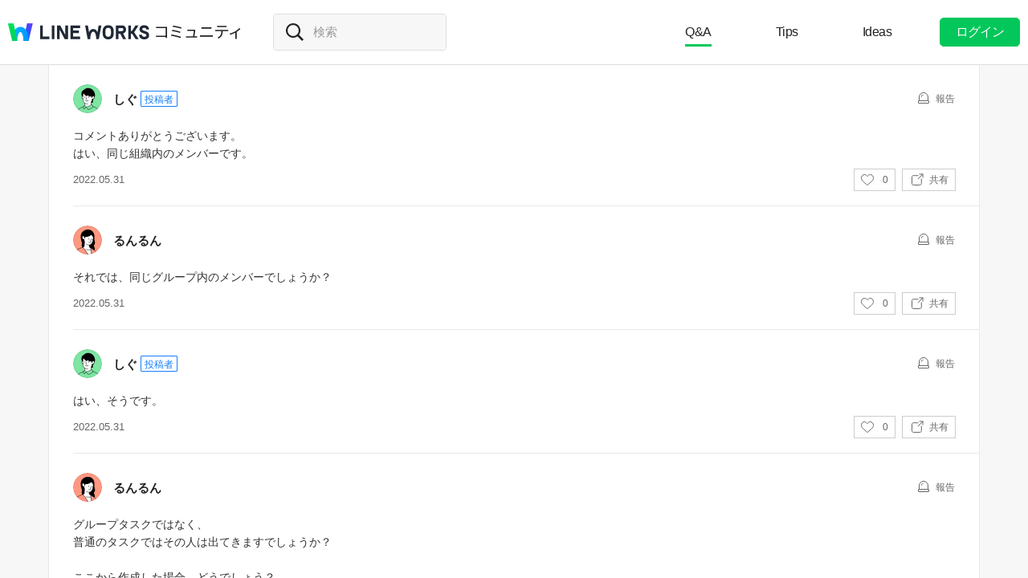

--- FILE ---
content_type: text/html;charset=UTF-8
request_url: https://community.worksmobile.com/jp/posts/5262?scrollToCommentNo=12402
body_size: 9966
content:
<!doctype html>
<html xmlns="http://www.w3.org/1999/xhtml" lang="ja">
<head>
    <html xmlns="http://www.w3.org/1999/xhtml">

    <!-- Google Tag Manager -->
    <script>
        var serviceType = 'community';
        var country = 'jp';
        var gtmCode = '';

        if(serviceType == 'community') {
        	gtmCode = 'GTM-5F38Q3H';
        } else if(serviceType == 'forum' && country == 'kr') {
			gtmCode = 'GTM-KKRMZ98';
        } else if(serviceType == 'forum' && country == 'jp') {
			gtmCode = 'GTM-WS9QDK9';
		}

        (function(w,d,s,l,i){w[l]=w[l]||[];w[l].push(
		{'gtm.start': new Date().getTime(),event:'gtm.js'}
    	);var f=d.getElementsByTagName(s)[0],
		j=d.createElement(s),dl=l!='dataLayer'?'&l='+l:'';j.async=true;j.src=
		'https://www.googletagmanager.com/gtm.js?id='+i+dl;f.parentNode.insertBefore(j,f);
	    })(window,document,'script','dataLayer',gtmCode);
    </script>
    <!-- End Google Tag Manager -->


    <meta http-equiv="Content-Type" content="text/html; charset=UTF-8">
    <meta content="IE=edge" http-equiv="X-UA-Compatible">
    <meta name="viewport" content="width=device-width,initial-scale=1.0,minimum-scale=1.0,maximum-scale=1.0">
    <link rel="shortcut icon" type="image/png"
          href="/favicon.ico">
    <html><link href="/jp/css/community.c224256c84913f0.css" rel="stylesheet">

    
    <!-- 메타 태그 정의 ogtag, twitter tag, seo -->
    
    
    <title>タスクの担当者に一部検索されない - LINE WORKS - LINE WORKSコミュニティ</title>
    
    <meta name="description" content="現在導入テスト中です。 作成したグループ内でタスクを作成し、担当者を割り当てようとした際に、検索されないメンバーがいます。 同様の事例がありましたら、回避策などお教えください。">
    <meta property="og:locale" content="ja_JP">
    <meta property="og:type" content="article">
    <meta property="og:title" content="タスクの担当者に一部検索されない">
    <meta property="og:description" content="現在導入テスト中です。 作成したグループ内でタスクを作成し、担当者を割り当てようとした際に、検索されないメンバーがいます。 同様の事例がありましたら、回避策などお教えください。">
    <meta property="og:url" content="http://community.worksmobile.com/jp/posts/5262">
    <meta property="og:image" content="https://static.worksmobile.net/static/wm/developers/LW_BI_Appicon@2x.png">
    <meta property="og:site_name" content="LINE WORKSコミュニティ">
    <meta name="twitter:card" content="summary">
    <meta name="twitter:title" content="タスクの担当者に一部検索されない">
    <meta name="twitter:description" content="現在導入テスト中です。 作成したグループ内でタスクを作成し、担当者を割り当てようとした際に、検索されないメンバーがいます。 同様の事例がありましたら、回避策などお教えください。">
    <meta name="twitter:url" content="http://community.worksmobile.com/jp/posts/5262">
    <meta name="twitter:image" content="https://static.worksmobile.net/static/wm/developers/LW_BI_Appicon@2x.png">
    <meta name="twitter:site" content="LINE WORKSコミュニティ">
    <meta name="twitter:creator" content="LINE WORKSコミュニティ">



    
        <meta name="google-site-verification" content="7UYIulutLgVTZ7KjpBTsHMkW9M9Q2qYWpjXF88I98oQ"/>
    
</head>
<!-- [D] language class : ko_KR / en_US / ja_JP / zh_TW / zh_CN  -->
<body class="ja_JP"
      data-locale="ja_JP">

<a href="#content" class="skip">Content</a>

<!-- [D] if main page, add .main class -->
<!-- [D] if width of document less than 1000px, add .mobile class -->
<div class="ly_mobile _layer_mobile" style="display: none; z-index: 40;">
    <div class="ly_box ly_report _layer_report" style="display: none;">
    <h3 class="h_tit">報告理由</h3>
    <ul class="option">
        <li><input type="radio" value="SPAM" class="chkbox" id="chk_report1" name="report_reason" checked=""><label for="chk_report1" class="chkbox">スパム</label></li>
        <li><input type="radio" value="PRIVACY" class="chkbox" id="chk_report2" name="report_reason"><label for="chk_report2" class="chkbox">個人情報の漏洩</label></li>
        <li><input type="radio" value="LEWDNESS" class="chkbox" id="chk_report3" name="report_reason"><label for="chk_report3" class="chkbox">倫理や著作権の違反</label></li>
        <li><input type="radio" value="PROMOTIONAL" class="chkbox" id="chk_report4" name="report_reason"><label for="chk_report4" class="chkbox">広告・宣伝行為</label></li>
        <li>
            <input type="radio" value="ETC" class="chkbox" id="chk_report5" name="report_reason"><label for="chk_report5" class="chkbox">その他</label>
            <p class="inpbox"><input type="text" class="_report_detail" disabled placeholder="その他の理由を入力してください。" maxlength="100"></p>
            <p class="lnk">
                <a href="/jp/terms" target="_blank">利用規約見る</a>
                
            </p>
        </li>
    </ul>
    <div class="btns">
        <button type="button" class="btn _btn_cancel">キャンセル</button>
        <button type="button" class="btn point _btn_ok"><strong>OK</strong></button>
    </div>
</div>
    <div class="ly_box ly_social _layer_social" style="display: none;">
    <h3 class="h_tit">共有する</h3>
    <div class="sns_share">
        <button type="button" class="facebook _facebook">Facebook</button>
        <button type="button" class="twitter _twitter">Twitter</button>
        
    </div>
    <div class="copy_url">
        <strong id="shareUrl" class="_share_url">http://community.wm/v/001ddddfadfadfadfadfafdasdasf</strong>
        <button type="button" id="copyUrl" class="_btn_copy_url">URLをコピー</button>
    </div>
    <div class="btns single">
        <button type="button" class="btn _btn_cancel">キャンセル</button>
    </div>
</div>
    <div class="ly_content _alert_layer" style="display: none;">
    <h3 class="blind"></h3>
    <div class="ly_inner">
        <h4 class="_alert_message"></h4>
        <div class="btn_area">
            <button type="button" class="btn tx_point _alert_ok">OK</button>
        </div>
    </div>
</div>
    <div class="ly_content _confirm_layer" style="display: none;">
    <h3 class="blind"></h3>
    <div class="ly_inner">
        <h4 class="_confirm_title"></h4>
        <p class="text _confirm_body"></p>
        <div class="btn_area">
            <button type="button" class="btn _confirm_cancel">キャンセル</button>
            <button type="button" class="btn tx_point _confirm_ok">OK</button>
        </div>
    </div>
</div>
</div>
<!-- layer -->
<div id="community" class="
      view_page
      
      
      on_board
      ">
    <div id="" class="community_inner _community_inner">
        <html xmlns="http://www.w3.org/1999/xhtml">
<header class="_header" id="header">
    <div class="wrap">
        <h1 class="lineworks _lineworks"><a href="https://line-works.com" target="_blank">@BRAND@ WORKS</a></h1>
        <h2 class="community _community"><a href="/jp">コミュニティ</a></h2>

        <!-- [D] 검색어 입력창 포커스시, .open 클래스 추가해주세요. -->
        <div class="srch_wrap _search_root _searchWrap">
            <div class="search_input">
                    <span class="input_area">
                        <label for="srch_input" class="blind">検索</label>
                        <input type="text" id="srch_input" placeholder="検索" class="_search_input" name="検索">
                    </span>
            </div>
        </div>
        <div class="util">
            <!--for subPage-->
            <ul class="menu board">
                <li class="selected"
                    value="1001">
                    <a class="menu_link" href="/jp/posts?boardNo=1001">Q&amp;A</a>
                </li>
                <li value="1002">
                    <a class="menu_link" href="/jp/posts?boardNo=1002">Tips</a>
                </li>
                <li value="1003">
                    <a class="menu_link" href="/jp/posts?boardNo=1003">Ideas</a>
                </li>
            </ul>
            <ul class="menu">
                <li><a target="_blank" href="https://help.worksmobile.com/jp">ヘルプセンター</a></li>
            </ul>
            
            <button type="button" class="btn point _btnLogin"><strong>ログイン</strong></button>
        </div>
        
        
    </div>

    
</header>

        
    
    


        
    
    <div class="tabs">
        <ul class="tab_list _select_board" data-board_no="1001">
            <li class="selected"
                value="1001">
                <a href="/jp/posts?boardNo=1001">Q&amp;A</a>
            </li>
            <li value="1002">
                <a href="/jp/posts?boardNo=1002">Tips</a>
            </li>
            <li value="1003">
                <a href="/jp/posts?boardNo=1003">Ideas</a>
            </li>
        </ul>
    </div>


        <div class="community_container _community_container">
            
    <div id="contents">
        <input id="postNo" type="hidden" value="5262">
        <input id="postWriterMemberUsid" type="hidden" value="120002501565184">
        <input id="device" type="hidden" value="MOBILE">
        <input id="scrollToCommentNo" type="hidden" value="12402">
        <button class="_copy_proxy" style="display:none;"></button>
        <div class="article _post_wrapper">
            <div class="wrap">
                <div class="h_box">
                    
    <div class="cate_badge">
                        <span class="category qna  "><a
                                href="/jp/posts?boardNo=1001">Q&amp;A</a></span>
        <span class="category"><a href="/jp/posts?boardNo=1001&amp;categoryNo=3">LINE WORKS</a></span>
    </div>

                    <h3 class="h_tit">タスクの担当者に一部検索されない</h3>
                </div>
                <div class="infor_box">
                    <div class="profile">
                        <p class="thmb"><a href="/jp/members/120002501565184/posts"><img
                                src="https://ssl.pstatic.net/static/pwe/wm/community/profile/profile-08-152.svg"></a>
                        </p>
                        <p class="name"><a href='/jp/members/120002501565184/posts'>しぐ</a></p>
                        <p class="infor"><span class="date">2022.05.30</span><span class="count">既読 <em>4203</em></span></p>
                    </div>
                    <div class="ctrl">
                        <button type="button" class="btn_report _btn_report" >報告</button>
                        
                    </div>

                    <div class="ly_more _option_layer_for_close _post_modify_layer" style="display: none;top: 56px;right: 0;" >
                        <button type="button" class="_btn_modify">修正</button>
                        <button type="button" class="_btn_remove">削除</button>
                    </div>
                </div>

                <div class="ct_box" >現在導入テスト中です。<br>作成したグループ内でタスクを作成し、担当者を割り当てようとした際に、検索されないメンバーがいます。<br>同様の事例がありましたら、回避策などお教えください。</div>

                <div class="like_box _like_box">
                    <input type="checkbox" id="like_post" name="likeit" class="blind">
                    <label for="like_post" class="label_like _like_label">
                        
                            <span class="text">私も知りたいです！</span>
                            
                            
                        
                        
                        <span class="state _like_count">1</span></label>
                    <div class="tooltip">投稿に新しいコメントが追加されましたら通知を送信します。</div>
                </div>

                

                <div class="social_box _social_box">
                    <div class="utile">
                        <span class="comment _comment_count">11</span>
                    </div>
                    <div class="url">
                        <button type="button" class="btn_share _btn_share">共有</button>
                    </div>
                </div>
            </div>
        </div>
        <div class="wrap comment _comment_list_wrapper">
    
    <h3 class="h_tit">コメント<em class='_comment_count'>11</em></h3>
    
    <ul class="box" id="ulCommentList" style="display:block">
        
            
    <li class="cmt _comment_wrapper" value="12398">
        <p class="alert">업데이트 된 답글입니다.</p>
        
    <div class="profile _profile">
        <p class="thmb"><a href="/jp/members/110002502482406/posts"><img
                src="https://ssl.pstatic.net/static/pwe/wm/community/profile/profile-05-152.svg?1618193142853"></a>
        </p>
        
        <p class="name _name">
            <a href="/jp/members/110002502482406/posts">るんるん</a>
            
        </p>
        <div class="menu">
            <button type="button"
                    class="btn_report _btn_comment_report"><i>報告</i></button>
            
            
        </div>
    </div>

    <div class="ct _body" data-original-comment="外部LINEWORKSメンバーだとできないようです。
https://help.worksmobile.com/jp/task/manage-task/set-external-user-as-assignee/

同じテナント（＠以下が同じID）のメンバーでしょうか？">
        
        外部LINEWORKSメンバーだとできないようです。<br><a href="https://help.worksmobile.com/jp/task/manage-task/set-external-user-as-assignee/" target="_blank">https://help.worksmobile.com/jp/task/manage-task/set-external-user-as-assignee/</a><br><br>同じテナント（＠以下が同じID）のメンバーでしょうか？
    </div>

    
    
    <p class="date">2022.05.31</p>
    <div class="utile _comment_utile_wrapper">
        
        <div class="likeitbox">
            <input type="checkbox" id="false_comment_like_12398" name="likeit_cmt2"><label for="false_comment_like_12398" class="like _comment_like_label"><i>いいね</i></label>
            <span class="likeit _comment_like_count">0</span>
        </div>
        <button type="button" class="btn_share _btn_share">共有</button>
    </div>

    </li>

        
            
    <li class="cmt _comment_wrapper" value="12402">
        <p class="alert">업데이트 된 답글입니다.</p>
        
    <div class="profile _profile">
        <p class="thmb"><a href="/jp/members/120002501565184/posts"><img
                src="https://ssl.pstatic.net/static/pwe/wm/community/profile/profile-08-152.svg"></a>
        </p>
        
        <p class="name _name">
            <a href="/jp/members/120002501565184/posts">しぐ</a>
            <i class="ico_writer">投稿者</i>
        </p>
        <div class="menu">
            <button type="button"
                    class="btn_report _btn_comment_report"><i>報告</i></button>
            
            
        </div>
    </div>

    <div class="ct _body" data-original-comment="コメントありがとうございます。
はい、同じ組織内のメンバーです。">
        
        コメントありがとうございます。<br>はい、同じ組織内のメンバーです。
    </div>

    
    
    <p class="date">2022.05.31</p>
    <div class="utile _comment_utile_wrapper">
        
        <div class="likeitbox">
            <input type="checkbox" id="false_comment_like_12402" name="likeit_cmt2"><label for="false_comment_like_12402" class="like _comment_like_label"><i>いいね</i></label>
            <span class="likeit _comment_like_count">0</span>
        </div>
        <button type="button" class="btn_share _btn_share">共有</button>
    </div>

    </li>

        
            
    <li class="cmt _comment_wrapper" value="12404">
        <p class="alert">업데이트 된 답글입니다.</p>
        
    <div class="profile _profile">
        <p class="thmb"><a href="/jp/members/110002502482406/posts"><img
                src="https://ssl.pstatic.net/static/pwe/wm/community/profile/profile-05-152.svg?1618193142853"></a>
        </p>
        
        <p class="name _name">
            <a href="/jp/members/110002502482406/posts">るんるん</a>
            
        </p>
        <div class="menu">
            <button type="button"
                    class="btn_report _btn_comment_report"><i>報告</i></button>
            
            
        </div>
    </div>

    <div class="ct _body" data-original-comment="それでは、同じグループ内のメンバーでしょうか？">
        
        それでは、同じグループ内のメンバーでしょうか？
    </div>

    
    
    <p class="date">2022.05.31</p>
    <div class="utile _comment_utile_wrapper">
        
        <div class="likeitbox">
            <input type="checkbox" id="false_comment_like_12404" name="likeit_cmt2"><label for="false_comment_like_12404" class="like _comment_like_label"><i>いいね</i></label>
            <span class="likeit _comment_like_count">0</span>
        </div>
        <button type="button" class="btn_share _btn_share">共有</button>
    </div>

    </li>

        
            
    <li class="cmt _comment_wrapper" value="12405">
        <p class="alert">업데이트 된 답글입니다.</p>
        
    <div class="profile _profile">
        <p class="thmb"><a href="/jp/members/120002501565184/posts"><img
                src="https://ssl.pstatic.net/static/pwe/wm/community/profile/profile-08-152.svg"></a>
        </p>
        
        <p class="name _name">
            <a href="/jp/members/120002501565184/posts">しぐ</a>
            <i class="ico_writer">投稿者</i>
        </p>
        <div class="menu">
            <button type="button"
                    class="btn_report _btn_comment_report"><i>報告</i></button>
            
            
        </div>
    </div>

    <div class="ct _body" data-original-comment="はい、そうです。">
        
        はい、そうです。
    </div>

    
    
    <p class="date">2022.05.31</p>
    <div class="utile _comment_utile_wrapper">
        
        <div class="likeitbox">
            <input type="checkbox" id="false_comment_like_12405" name="likeit_cmt2"><label for="false_comment_like_12405" class="like _comment_like_label"><i>いいね</i></label>
            <span class="likeit _comment_like_count">0</span>
        </div>
        <button type="button" class="btn_share _btn_share">共有</button>
    </div>

    </li>

        
            
    <li class="cmt _comment_wrapper" value="12406">
        <p class="alert">업데이트 된 답글입니다.</p>
        
    <div class="profile _profile">
        <p class="thmb"><a href="/jp/members/110002502482406/posts"><img
                src="https://ssl.pstatic.net/static/pwe/wm/community/profile/profile-05-152.svg?1618193142853"></a>
        </p>
        
        <p class="name _name">
            <a href="/jp/members/110002502482406/posts">るんるん</a>
            
        </p>
        <div class="menu">
            <button type="button"
                    class="btn_report _btn_comment_report"><i>報告</i></button>
            
            
        </div>
    </div>

    <div class="ct _body" data-original-comment="グループタスクではなく、
普通のタスクではその人は出てきますでしょうか？

ここから作成した場合、どうでしょう？">
        
        グループタスクではなく、<br>普通のタスクではその人は出てきますでしょうか？<br><br>ここから作成した場合、どうでしょう？
    </div>

    
    <div class="att_file _att_file">
        <p class="file"><img src="https://storage.worksmobile.com/k/community/t/jp1.0/0/0/110002502482406.98619.1653989075171/w700">
        </p>
    </div>
    <p class="date">2022.05.31</p>
    <div class="utile _comment_utile_wrapper">
        
        <div class="likeitbox">
            <input type="checkbox" id="false_comment_like_12406" name="likeit_cmt2"><label for="false_comment_like_12406" class="like _comment_like_label"><i>いいね</i></label>
            <span class="likeit _comment_like_count">0</span>
        </div>
        <button type="button" class="btn_share _btn_share">共有</button>
    </div>

    </li>

        
            
    <li class="cmt _comment_wrapper" value="12407">
        <p class="alert">업데이트 된 답글입니다.</p>
        
    <div class="profile _profile">
        <p class="thmb"><a href="/jp/members/120002501565184/posts"><img
                src="https://ssl.pstatic.net/static/pwe/wm/community/profile/profile-08-152.svg"></a>
        </p>
        
        <p class="name _name">
            <a href="/jp/members/120002501565184/posts">しぐ</a>
            <i class="ico_writer">投稿者</i>
        </p>
        <div class="menu">
            <button type="button"
                    class="btn_report _btn_comment_report"><i>報告</i></button>
            
            
        </div>
    </div>

    <div class="ct _body" data-original-comment="通常のタスクの場合、何名かは表示されました。全員ではありませんが、、、">
        
        通常のタスクの場合、何名かは表示されました。全員ではありませんが、、、
    </div>

    
    
    <p class="date">2022.05.31</p>
    <div class="utile _comment_utile_wrapper">
        
        <div class="likeitbox">
            <input type="checkbox" id="false_comment_like_12407" name="likeit_cmt2"><label for="false_comment_like_12407" class="like _comment_like_label"><i>いいね</i></label>
            <span class="likeit _comment_like_count">0</span>
        </div>
        <button type="button" class="btn_share _btn_share">共有</button>
    </div>

    </li>

        
            
    <li class="cmt _comment_wrapper" value="12408">
        <p class="alert">업데이트 된 답글입니다.</p>
        
    <div class="profile _profile">
        <p class="thmb"><a href="/jp/members/110002502482406/posts"><img
                src="https://ssl.pstatic.net/static/pwe/wm/community/profile/profile-05-152.svg?1618193142853"></a>
        </p>
        
        <p class="name _name">
            <a href="/jp/members/110002502482406/posts">るんるん</a>
            
        </p>
        <div class="menu">
            <button type="button"
                    class="btn_report _btn_comment_report"><i>報告</i></button>
            
            
        </div>
    </div>

    <div class="ct _body" data-original-comment="登録されているメンバーは全員表示されるはずなので…
まだ登録されていないのかな？と思われます。
アドレス帳の確認で、誰が登録済なのか分かります。

ここに出てこない人は未登録ですので、タスクにも名前は出てきません。">
        
        登録されているメンバーは全員表示されるはずなので…<br>まだ登録されていないのかな？と思われます。<br>アドレス帳の確認で、誰が登録済なのか分かります。<br><br>ここに出てこない人は未登録ですので、タスクにも名前は出てきません。
    </div>

    
    <div class="att_file _att_file">
        <p class="file"><img src="https://storage.worksmobile.com/k/community/t/jp1.0/0/0/110002502482406.26537.1653989612668/w700">
        </p>
    </div>
    <p class="date">2022.05.31</p>
    <div class="utile _comment_utile_wrapper">
        
        <div class="likeitbox">
            <input type="checkbox" id="false_comment_like_12408" name="likeit_cmt2"><label for="false_comment_like_12408" class="like _comment_like_label"><i>いいね</i></label>
            <span class="likeit _comment_like_count">0</span>
        </div>
        <button type="button" class="btn_share _btn_share">共有</button>
    </div>

    </li>

        
            
    <li class="cmt _comment_wrapper" value="12409">
        <p class="alert">업데이트 된 답글입니다.</p>
        
    <div class="profile _profile">
        <p class="thmb"><a href="/jp/members/120002501565184/posts"><img
                src="https://ssl.pstatic.net/static/pwe/wm/community/profile/profile-08-152.svg"></a>
        </p>
        
        <p class="name _name">
            <a href="/jp/members/120002501565184/posts">しぐ</a>
            <i class="ico_writer">投稿者</i>
        </p>
        <div class="menu">
            <button type="button"
                    class="btn_report _btn_comment_report"><i>報告</i></button>
            
            
        </div>
    </div>

    <div class="ct _body" data-original-comment="ありがとうございます。確認してみますね。">
        
        ありがとうございます。確認してみますね。
    </div>

    
    
    <p class="date">2022.05.31</p>
    <div class="utile _comment_utile_wrapper">
        
        <div class="likeitbox">
            <input type="checkbox" id="false_comment_like_12409" name="likeit_cmt2"><label for="false_comment_like_12409" class="like _comment_like_label"><i>いいね</i></label>
            <span class="likeit _comment_like_count">0</span>
        </div>
        <button type="button" class="btn_share _btn_share">共有</button>
    </div>

    </li>

        
            
    <li class="cmt _comment_wrapper" value="12410">
        <p class="alert">업데이트 된 답글입니다.</p>
        
    <div class="profile _profile">
        <p class="thmb"><a href="/jp/members/110002502482406/posts"><img
                src="https://ssl.pstatic.net/static/pwe/wm/community/profile/profile-05-152.svg?1618193142853"></a>
        </p>
        
        <p class="name _name">
            <a href="/jp/members/110002502482406/posts">るんるん</a>
            
        </p>
        <div class="menu">
            <button type="button"
                    class="btn_report _btn_comment_report"><i>報告</i></button>
            
            
        </div>
    </div>

    <div class="ct _body">
        
        
    </div>

    <p class="sticker _sticker">
        <img src="https://static.worksmobile.net/static/wm/stickers/0/0/1/25622/PC/482417727.png">
    </p>
    
    <p class="date">2022.05.31</p>
    <div class="utile _comment_utile_wrapper">
        
        <div class="likeitbox">
            <input type="checkbox" id="false_comment_like_12410" name="likeit_cmt2"><label for="false_comment_like_12410" class="like _comment_like_label"><i>いいね</i></label>
            <span class="likeit _comment_like_count">0</span>
        </div>
        <button type="button" class="btn_share _btn_share">共有</button>
    </div>

    </li>

        
            
    <li class="cmt _comment_wrapper" value="12416">
        <p class="alert">업데이트 된 답글입니다.</p>
        
    <div class="profile _profile">
        <p class="thmb"><a href="/jp/members/120002501565184/posts"><img
                src="https://ssl.pstatic.net/static/pwe/wm/community/profile/profile-08-152.svg"></a>
        </p>
        
        <p class="name _name">
            <a href="/jp/members/120002501565184/posts">しぐ</a>
            <i class="ico_writer">投稿者</i>
        </p>
        <div class="menu">
            <button type="button"
                    class="btn_report _btn_comment_report"><i>報告</i></button>
            
            
        </div>
    </div>

    <div class="ct _body" data-original-comment="非公開としている組織に所属していることが原因でした。ありがとうございました。">
        
        非公開としている組織に所属していることが原因でした。ありがとうございました。
    </div>

    
    
    <p class="date">2022.05.31</p>
    <div class="utile _comment_utile_wrapper">
        
        <div class="likeitbox">
            <input type="checkbox" id="false_comment_like_12416" name="likeit_cmt2"><label for="false_comment_like_12416" class="like _comment_like_label"><i>いいね</i></label>
            <span class="likeit _comment_like_count">0</span>
        </div>
        <button type="button" class="btn_share _btn_share">共有</button>
    </div>

    </li>

        
            
    <li class="cmt _comment_wrapper" value="12430">
        <p class="alert">업데이트 된 답글입니다.</p>
        
    <div class="profile _profile">
        <p class="thmb"><a href="/jp/members/110002502482406/posts"><img
                src="https://ssl.pstatic.net/static/pwe/wm/community/profile/profile-05-152.svg?1618193142853"></a>
        </p>
        
        <p class="name _name">
            <a href="/jp/members/110002502482406/posts">るんるん</a>
            
        </p>
        <div class="menu">
            <button type="button"
                    class="btn_report _btn_comment_report"><i>報告</i></button>
            
            
        </div>
    </div>

    <div class="ct _body" data-original-comment="解決して良かったです！">
        
        解決して良かったです！
    </div>

    <p class="sticker _sticker">
        <img src="https://static.worksmobile.net/static/wm/stickers/0/0/1/25621/PC/482413396.png">
    </p>
    
    <p class="date">2022.06.01</p>
    <div class="utile _comment_utile_wrapper">
        
        <div class="likeitbox">
            <input type="checkbox" id="false_comment_like_12430" name="likeit_cmt2"><label for="false_comment_like_12430" class="like _comment_like_label"><i>いいね</i></label>
            <span class="likeit _comment_like_count">0</span>
        </div>
        <button type="button" class="btn_share _btn_share">共有</button>
    </div>

    </li>

        
    </ul>

    
    <!-- [D] 첨부파일 업로드 시 .inc_file 클래스 추가 -->
    

    
    <script id="comment_modify_template" type="text/x-handlebars-template">
        <li class="cmt _comment_modify_wrapper" value="{{commentNo}}">
            <div class="profile">
                <p class="thmb"><img src="{{profileImageUrl}}" ></p>
                <p class="name">
                    <span class="inner">
                    {{#ifCond reward '>' '0'}}
                        <em class="ico_reward"></em>
                    {{/ifCond}}
                    {{name}}
                    </span>
                </p>
                <div class="menu">
                    <button type="button" class="btn_cancel_edit _comment_modify_cancel">キャンセル</button>
                </div>
            </div>
            <div class="ct fm_cmt _form_comment {{includeFile}} {{includeSticker}}">
                <div class="txtarea chk_byte">
                    <textarea class="_comment_body" rows="3" cols="50" placeholder="コメントを入力してください。">{{body}}</textarea>
                </div>
                <div class="action">
                    <div class="att_file">
                        <button type="button" class="btn_file _attach_file"><i>파일 첨부</i></button>
                        <button type="button" class="btn_sticker _btn_sticker"><i>스티커 첨부</i></button>
                        <div class="file_list">
                            <p class="file"><img class="_image_comment" src="{{imageUrl}}"><button type="button" class="remove _file_remove"><i>파일 제거</i></button></p>
                        </div>
                        <div class="ly_sticker _ly_sticker _option_layer_for_close" style="display:none;left:0;bottom:50px">
                            <!-- sticker -->
                            <div class="sticker_wrap _sticker_wrap" style="display: block">
                                <!-- category -->
                                <div class="cate_st _cate_st">
                                    <ul style="left: 36px" class="_comment_package_wrapper">
                                        <li class="selected"><button class="recent"><span class="blind">Recently used</span></button></li>

                                    </ul>
                                        <!-- [D] If the btn hide, add class "disabled" -->
                                    <button class="btn_cate_prev"><i class="ico_arr">previous</i></button>
                                    <button class="btn_cate_next"><i class="ico_arr">next</i></button>
                                </div>
                                        <!-- sticker list -->
                                        <!-- [D] if focus .list_sticker, add class '.focus' -->
                                        <!-- [D] if focus .list_sticker > .preview_st, add class '.focusin' -->
                                <div class="list_sticker _list_sticker">
                                    <div class="scroller _comment_sticker_list_wrapper">
                                    </div>
                                </div>
                            </div>
                        </div>
                    </div>
                    <button type="button" class="btn_submit _comment_write_submit">書き込む</button>
                </div>
            </div>

        </li>
    </script>

    
    <script id="comment_inner_template" type="text/x-handlebars-template">
        <div class="profile _profile">
            <p class="thmb"><a href="/{{country}}/members/{{comment.member.memberUsid}}/posts"><img
                    src="{{comment.member.profileImageUrl}}"
                    onerror="this.src='https://static.worksmobile.net/static/pwe/wm/common/img_profile.svg'"></a></p>
            <p class="name _name" {{isSameWriter}}>
                <a href="/{{country}}/members/{{comment.member.memberUsid}}/posts">
                    {{#ifCond comment.member.badgeType '==' 'REWARD'}}
                    <em class="ico_reward"></em>
                    {{/ifCond}}
                    {{comment.member.memberName}}
                </a>
                {{#if isSameWriter}}
                <i class="ico_writer">投稿者</i>
                {{/if}}
            </p>
            {{#if showOptionMenu}}
            <div class="menu">
                <button type="button" class="btn_more selected _comment_option"><i>메뉴 더보기</i></button>
                <div class="ly_more _option_layer_for_close _comment_option_layer"
                     style="top: 25px; right: 0px; display : none">
                    <button type="button" class="_modify">修正</button>
                    <button type="button" class="_delete">削除</button>
                </div>
            </div>
            {{/if}}
        </div>

        <div class="ct _body" data-original-comment="{{comment.body}}">
            {{#if isBestComment}}
            <em class="best_badge"></em>
            {{/if}}
            {{textToHtml comment.body}}
        </div>
        {{#if stickerUrl}}
        <p class="sticker _sticker">
            <img src="{{stickerUrl}}" loading="lazy">
        </p>
        {{else if imageData}}
        <div class="att_file _att_file">
            <p class="file">
                <!-- 썸네일 시간차 이슈로 data 을 보여준다. -->
                <img src="{{imageData}}" image-url="{{imageUrl}}">
            </p>
        </div>
        {{/if}}

        <p class="date">{{dateFormat comment.registerDate}}</p>
        <div class="utile _comment_utile_wrapper">
            {{#ifCond isShowBestBox '===' true}}
            <div class="bestitbox">
                <input class="_comment_best_checkbox" type="checkbox" id="{{concat 'comment_best_' comment.commentNo}}"
                       name="bestit_cmt2" {{#ifCond comment.bestYn '===' 'Y'}} checked="checked" {{/ifCond}}><label
                    for="{{concat 'comment_best_' comment.commentNo}}" class="best">
                {{#ifCond comment.bestYn '===' 'Y'}}
                    <i>BEST取消</i>
                {{/ifCond}}
                {{#ifCond comment.bestYn '===' 'N'}}
                    <i>BEST選択</i>
                {{/ifCond}}
                </label>
                <span class="text"></span>
            </div>
            {{/ifCond}}
            <div class="likeitbox">
                <input type="checkbox" id="{{concat 'comment_like_' comment.commentNo}}" name="likeit_cmt2"
                       {{#ifCond comment.likeYn '===' 'Y'}} checked="checked" {{/ifCond}}><label
                    for="{{concat 'comment_like_' comment.commentNo}}" class="like"><i>いいね</i></label>
                <span class="likeit _comment_like_count">{{comment.likeCount}}</span>
            </div>
            <button type="button" class="btn_share _btn_share">共有</button>
        </div>
    </script>

    
    <script id="comment_add_template" type="text/x-handlebars-template">
        <li class="cmt _comment_wrapper" value="{{comment.commentNo}}">
            {{#> commentInner}}
            {{/ commentInner}}
        </li>
    </script>

    
    <script id="comment_best_box_template" type="text/x-handlebars-template">
        <div class="box best _comment_best_box">
            <h3 class="b_tit">投稿者がBESTに選択したコメントです。</h3>
            <div class="cmt _comment_wrapper" value="{{comment.commentNo}}">
                {{#> commentInner}}
                {{/ commentInner}}
            </div>
        </div>
    </script>

    <div class="fm_visitor">
        <button type="button" class="btn _login">ログインしてコメントする</button>
    </div>
    <ul><li class="inventory type_text"><div class="inventory_head"><strong class="topic"><div class="category">BEST</div>人気急上昇トレンドキーワード</strong></div><div class="inventory_inner"><div class="flicking"><ul class="inventory_list"><li class="inventory_item"><a href="https://search.worksmobile.com/jp/guide?q=%E3%83%A9%E3%82%A4%E3%83%B3%E3%83%AF%E3%83%BC%E3%82%AF%E3%82%B9%20%E3%82%B0%E3%83%AB%E3%83%BC%E3%83%97%20%E3%83%A1%E3%83%B3%E3%83%90%E3%83%BC%E8%BF%BD%E5%8A%A0" target="">ラインワークス グループ メンバー追加</a></li><li class="inventory_item"><a href="https://search.worksmobile.com/jp/help?q=%E5%A4%96%E9%83%A8%E9%80%A3%E6%90%BA" target="">外部連携</a></li><li class="inventory_item"><a href="https://search.worksmobile.com/jp/community?q=%E3%83%A1%E3%83%B3%E3%83%90%E3%83%BC%E5%89%8A%E9%99%A4" target="">メンバー削除</a></li><li class="inventory_item"><a href="https://search.worksmobile.com/jp/community?q=%E3%83%A9%E3%82%A4%E3%83%B3%E3%83%AF%E3%83%BC%E3%82%AF%E3%82%B9%20%E3%82%B0%E3%83%AB%E3%83%BC%E3%83%97%20%E9%80%80%E4%BC%9A" target="">ラインワークス グループ 退会</a></li><li class="inventory_item"><a href="https://search.worksmobile.com/jp/help?q=%E3%83%AD%E3%82%B0%E3%82%A4%E3%83%B3%E3%81%A7%E3%81%8D%E3%81%AA%E3%81%84" target="">ログインできない</a></li></ul><ul class="inventory_list"><li class="inventory_item"><a href="https://search.worksmobile.com/jp/community?q=%E3%83%A9%E3%82%A4%E3%83%B3%E3%83%AF%E3%83%BC%E3%82%AF%E3%82%B9%20%E5%86%99%E7%9C%9F%20%E9%80%81%E3%82%8C%E3%81%AA%E3%81%84" target="">ラインワークス 写真 送れない</a></li><li class="inventory_item"><a href="https://search.worksmobile.com/jp/help?q=%E9%80%80%E8%81%B7" target="">退職</a></li><li class="inventory_item"><a href="https://search.worksmobile.com/jp/community?q=%E5%BC%95%E3%81%8D%E7%B6%99%E3%81%8E" target="">引き継ぎ</a></li><li class="inventory_item"><a href="https://search.worksmobile.com/jp/guide?q=%E3%83%91%E3%82%B9%E3%83%AF%E3%83%BC%E3%83%89%E5%A4%89%E6%9B%B4" target="">パスワード変更</a></li><li class="inventory_item"><a href="https://search.worksmobile.com/jp/guide?q=%E4%BC%91%E6%9A%87" target="">休暇</a></li></ul></div></div></li></ul>
    <div class="post_nav">
        <div class="post"><i class="tit">前の投稿</i><a
                href="/jp/posts/5263" class="sbj">翌日の天気を通知してほしい。</a></div>
        <div class="post"><i class="tit">次の投稿</i><a
                href="/jp/posts/5261" class="sbj">ドライブアプリをドロップボックスな様に、同期フォルダの選択ができる様にしてほしい。</a>
        </div>
    </div>
    <div class="ft_box">
        <a href="#" class="link_back _btn_move_list">リスト</a>
        <div class="btn_box">
            <p class="desc">まだ、解決できませんか？ <br> 今すぐ実際に使用しているLINE WORKSユーザーに質問してみましょう。</p>
            <button type="button" class="btn_write _btn_write">質問する</button>
        </div>
    </div>
</div>
    </div>
    
    <script type="application/ld+json">{"mainEntity":{"answerCount":11,"dateCreated":"2022-05-30T10:15:55Z","@type":"Question","author":{"@type":"Person","name":"しぐ"},"name":"タスクの担当者に一部検索されない","text":"現在導入テスト中です。 作成したグループ内でタスクを作成し、担当者を割り当てようとした際に、検索されないメンバーがいます。 同様の事例がありましたら、回避策などお教えください。","upvoteCount":1,"suggestedAnswer":[{"dateCreated":"2022-05-31T08:48:43Z","@type":"Answer","author":{"@type":"Person","name":"るんるん"},"text":"外部LINEWORKSメンバーだとできないようです。\nhttps:\/\/help.worksmobile.com\/jp\/task\/manage-task\/set-external-user-as-assignee\/\n\n同じテナント（＠以下が同じID）のメンバーでしょうか？","url":"https:\/\/community.worksmobile.com\/jp\/posts\/5262?scrollToCommentNo=12398","upvoteCount":0},{"dateCreated":"2022-05-31T09:09:15Z","@type":"Answer","author":{"@type":"Person","name":"しぐ"},"text":"コメントありがとうございます。\nはい、同じ組織内のメンバーです。","url":"https:\/\/community.worksmobile.com\/jp\/posts\/5262?scrollToCommentNo=12402","upvoteCount":0},{"dateCreated":"2022-05-31T09:18:27Z","@type":"Answer","author":{"@type":"Person","name":"るんるん"},"text":"それでは、同じグループ内のメンバーでしょうか？","url":"https:\/\/community.worksmobile.com\/jp\/posts\/5262?scrollToCommentNo=12404","upvoteCount":0},{"dateCreated":"2022-05-31T09:21:21Z","@type":"Answer","author":{"@type":"Person","name":"しぐ"},"text":"はい、そうです。","url":"https:\/\/community.worksmobile.com\/jp\/posts\/5262?scrollToCommentNo=12405","upvoteCount":0},{"dateCreated":"2022-05-31T09:23:04Z","@type":"Answer","author":{"@type":"Person","name":"るんるん"},"text":"グループタスクではなく、\n普通のタスクではその人は出てきますでしょうか？\n\nここから作成した場合、どうでしょう？","url":"https:\/\/community.worksmobile.com\/jp\/posts\/5262?scrollToCommentNo=12406","upvoteCount":0},{"dateCreated":"2022-05-31T09:30:24Z","@type":"Answer","author":{"@type":"Person","name":"しぐ"},"text":"通常のタスクの場合、何名かは表示されました。全員ではありませんが、、、","url":"https:\/\/community.worksmobile.com\/jp\/posts\/5262?scrollToCommentNo=12407","upvoteCount":0},{"dateCreated":"2022-05-31T09:31:17Z","@type":"Answer","author":{"@type":"Person","name":"るんるん"},"text":"登録されているメンバーは全員表示されるはずなので\u2026\nまだ登録されていないのかな？と思われます。\nアドレス帳の確認で、誰が登録済なのか分かります。\n\nここに出てこない人は未登録ですので、タスクにも名前は出てきません。","url":"https:\/\/community.worksmobile.com\/jp\/posts\/5262?scrollToCommentNo=12408","upvoteCount":0},{"dateCreated":"2022-05-31T09:34:25Z","@type":"Answer","author":{"@type":"Person","name":"しぐ"},"text":"ありがとうございます。確認してみますね。","url":"https:\/\/community.worksmobile.com\/jp\/posts\/5262?scrollToCommentNo=12409","upvoteCount":0},{"dateCreated":"2022-05-31T09:34:49Z","@type":"Answer","author":{"@type":"Person","name":"るんるん"},"text":"(画像)","url":"https:\/\/community.worksmobile.com\/jp\/posts\/5262?scrollToCommentNo=12410","upvoteCount":0},{"dateCreated":"2022-05-31T10:49:25Z","@type":"Answer","author":{"@type":"Person","name":"しぐ"},"text":"非公開としている組織に所属していることが原因でした。ありがとうございました。","url":"https:\/\/community.worksmobile.com\/jp\/posts\/5262?scrollToCommentNo=12416","upvoteCount":0},{"dateCreated":"2022-06-01T03:51:45Z","@type":"Answer","author":{"@type":"Person","name":"るんるん"},"text":"解決して良かったです！","url":"https:\/\/community.worksmobile.com\/jp\/posts\/5262?scrollToCommentNo=12430","upvoteCount":0}]},"@type":"QAPage","@context":"https:\/\/schema.org"}</script>


            <html xmlns="http://www.w3.org/1999/xhtml">
<div id="footer">
    <div class="inner_cover">
        <div class="nav_cover">
            <h3>LINE WORKS コミュニティ</h3>
            <ul class="link">
                <li><a href="/jp/posts?boardNo=1001">Q&amp;A</a></li>
                <li><a href="/jp/posts?boardNo=1002">Tips</a></li>
                <li><a href="/jp/posts?boardNo=1003">Ideas</a></li>
            </ul>
        </div>
        <div class="nav_cover nav_cover_biz">
            <h3>LINE WORKS</h3>
            <ul class="link">
                <li><a target="_blank" href="https://line-works.com">LINE WORKS 紹介</a></li>
                <li><a target="_blank" href="https://line-works.com/download/">ダウンロード</a></li>
                <li><a target="_blank" href="https://help.worksmobile.com/jp">ヘルプセンター</a></li>
                <li class="this"><a href="https://community.worksmobile.com/jp/">コミュニティ</a></li>
                <li><a target="_blank" href="https://developers.worksmobile.com/jp/">Developers</a></li>
            </ul>
        </div>
    </div>

    <div class="copyright">
        <div class="inner_cover">
            <address>ⓒ LINE WORKS Corp.</address>
            <h3 class="blind">コミュニティ利用規約</h3>
            <ul class="terms">
                <li>
                    <a href="/jp/terms">コミュニティ利用規約</a>
                </li>
            </ul>
            <h3 class="blind">SNS</h3>
            <ul class="sns_link">
                <li><a href="https://www.youtube.com/channel/UCjWj1hW5UlsEzf1YZ8zAGcQ" target="_blank" class="youtube"><i class="blind">Youtube</i></a></li>
                <li><a href="https://line.me/R/ti/p/@line_works?from=page&openQrModal=true&searchId=line_works"
                       target="_blank" class="line"><i class="blind">LINE</i></a></li>
                <li><a href="https://twitter.com/lineworks_jp" target="_blank" class="twitter"><i class="blind">Twitter</i></a></li>
                <li><a href="https://www.facebook.com/worksmobilejapan/" target="_blank" class="facebook"><i class="blind">Facebook</i></a></li>
            </ul>
        </div>
    </div>
</div>

        </div>
    </div>
</div>
<!-- script 에서 사용할 데이터-->


<div id="properties" style="display:none;" data-servicetype="community" data-country="jp" data-ismobile="false"></div>
<div id="urlProperties" style="display:none;" data-storageUrl="https://storage.worksmobile.com"></div>
<!-- js -->

    <script src="/jp/js/vendors.c224256c84913f0.js"></script><script src="/jp/js/1.c224256c84913f0.js"></script><script src="/jp/js/header.c224256c84913f0.js"></script><script src="/jp/js/default.c224256c84913f0.js"></script><script src="/jp/js/footer.c224256c84913f0.js"></script><script src="/jp/js/postDetail.c224256c84913f0.js"></script>

</body>
</html>